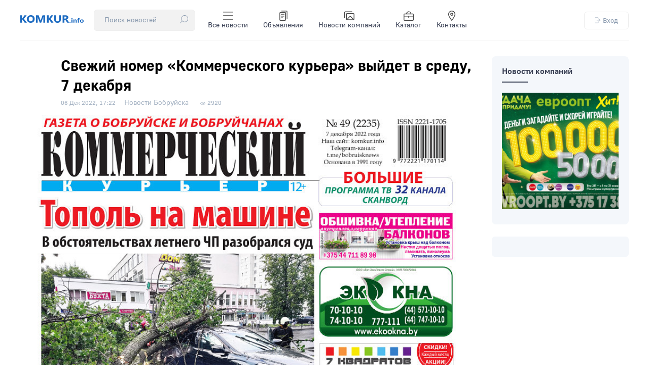

--- FILE ---
content_type: text/html; charset=utf-8
request_url: https://komkur.info/novosti-bobrujska/svezhij-nomer-kommercheskogo-kurera-vyjdet-v-sredu-7-dekabrya
body_size: 12794
content:

<!DOCTYPE html>
<html xmlns="http://www.w3.org/1999/xhtml" 
   xml:lang="ru-ru" lang="ru-ru" >
<head>
	<meta name="viewport" content="width=device-width, initial-scale=1">
	<base href="https://komkur.info/novosti-bobrujska/svezhij-nomer-kommercheskogo-kurera-vyjdet-v-sredu-7-dekabrya" />
	<meta http-equiv="content-type" content="text/html; charset=utf-8" />
	<meta name="keywords" content="новости, бобруйск, бобр, bobr, bobruisk, news, бабруйск" />
	<meta name="description" content="Где купить «Коммерческий курьер».
" />
	<meta name="generator" content="Joomla! - Open Source Content Management" />
	<title>Свежий номер «Коммерческого курьера» выйдет в среду, 7 декабря</title>
	<link href="/templates/komkur2020/favicon.ico" rel="shortcut icon" type="image/vnd.microsoft.icon" />
	<link href="/templates/komkur2020/css/style.css?ver=1769085561" rel="stylesheet" type="text/css" />
	<style type="text/css">
div.mod_search91 input[type="search"]{ width:auto; }
	</style>
	<script type="application/json" class="joomla-script-options new">{"csrf.token":"26dc453de42347d1927118457efb3da0","system.paths":{"root":"","base":""},"system.keepalive":{"interval":300000,"uri":"\/component\/ajax\/?format=json"}}</script>
	<script src="/media/jui/js/jquery-noconflict.js?96e523b1ccf961bdfccd9871b6180bf3" type="text/javascript"></script>
	<script src="/media/jui/js/jquery-migrate.min.js?96e523b1ccf961bdfccd9871b6180bf3" type="text/javascript"></script>
	<script src="/media/system/js/caption.js?96e523b1ccf961bdfccd9871b6180bf3" type="text/javascript"></script>
	<script src="/media/system/js/core.js?96e523b1ccf961bdfccd9871b6180bf3" type="text/javascript"></script>
	<!--[if lt IE 9]><script src="/media/system/js/polyfill.event.js?96e523b1ccf961bdfccd9871b6180bf3" type="text/javascript"></script><![endif]-->
	<script src="/media/system/js/keepalive.js?96e523b1ccf961bdfccd9871b6180bf3" type="text/javascript"></script>
	<script src="/media/jui/js/bootstrap.min.js?96e523b1ccf961bdfccd9871b6180bf3" type="text/javascript"></script>
	<!--[if lt IE 9]><script src="/media/system/js/html5fallback.js?96e523b1ccf961bdfccd9871b6180bf3" type="text/javascript"></script><![endif]-->
	<script type="text/javascript">
jQuery(window).on('load',  function() {
				new JCaption('img.caption');
			});jQuery(function($){ initTooltips(); $("body").on("subform-row-add", initTooltips); function initTooltips (event, container) { container = container || document;$(container).find(".hasTooltip").tooltip({"html": true,"container": "body"});} });
	</script>
	<!-- Open Graph data --> 
<meta property="og:title" content="Свежий номер «Коммерческого курьера» выйдет в среду, 7 декабря"> 
<meta property="og:description" content="Где купить «Коммерческий курьер».
">
<meta property="og:type" content="article"> 
<meta property="og:url" content="https://komkur.info/novosti-bobrujska/svezhij-nomer-kommercheskogo-kurera-vyjdet-v-sredu-7-dekabrya"> 
<meta property="og:image" content="https://komkur.info//i/202212/preview/820.jpg"> 
<meta property="og:site_name" content="Новости Бобруйска — Коммерческий курьер"> 
<meta property="article:published_time" content="2022-12-06 14:22:12"> 
<meta property="article:author" content="komkur.info"> 
<!-- Open Graph data end-->


	<meta name="zen-verification" content="Ry8OkAeYoxdcbXEMxeXQOBQLDEFXltscFjbi1gAGF1JFnWZmIweNkVqN0IxRoxt8" />

	<link rel="preload" href="/templates/komkur2020/fonts/GostUI_Regular.TTF" as="font" type="font/ttf" crossorigin="anonymous">
	<link rel="preload" href="/templates/komkur2020/fonts/GostUI_Medium.TTF" as="font" type="font/ttf" crossorigin="anonymous">
	<link rel="preload" href="/templates/komkur2020/fonts/GostUI_Bold_G.TTF" as="font" type="font/ttf" crossorigin="anonymous">
	<!-- <link rel="stylesheet" href="/templates/system/css/system.css" type="text/css" />
	<link rel="stylesheet" href="/templates/system/css/general.css" type="text/css" />
	<link rel="stylesheet" href="/templates/komkur2020/css/style.css" type="text/css" /> -->

	<script>window.yaContextCb = window.yaContextCb || []</script>
	<script src="https://yandex.ru/ads/system/context.js" async></script>


	<!-- Yandex.RTB R-A-2812313-1 --> <!-- при загрузке на весь экран (new) -->
	<script>window.yaContextCb.push(()=>{
		Ya.Context.AdvManager.render({
			"blockId": "R-A-2812313-1",
			"type": "fullscreen",
			"platform": "touch"
		})
	})
	</script>

	

	<!-- Yandex.RTB R-A-2812313-2 --> <!-- в нижней части экрана (new) -->
	<!-- <script>window.yaContextCb.push(()=>{
		Ya.Context.AdvManager.render({
			"blockId": "R-A-2812313-2",
			"type": "floorAd"
		})
	})
	</script> -->


	
	
	<!-- Google tag (gtag.js) -->
	<script async src="https://www.googletagmanager.com/gtag/js?id=G-C07LYSNE80"></script>
	<script>
	  window.dataLayer = window.dataLayer || [];
	  function gtag(){dataLayer.push(arguments);}
	  gtag('js', new Date());

	  gtag('config', 'G-C07LYSNE80');
	</script>

    <link rel="canonical" href="https://komkur.info/novosti-bobrujska/svezhij-nomer-kommercheskogo-kurera-vyjdet-v-sredu-7-dekabrya" />
</head>
<body>


<header>
	<section id="header_top">
		<div class="header_top_left">
			<div class="logo">
				<a href="/"><img src="/templates/komkur2020/images/logo.svg?v=1" alt="Коммерческий курьер"></a>
			</div>
			<!-- <div class="search">
				<div class="search_top">
					<div class="search mod_search91">
	<form action="/novosti-bobrujska" method="post" class="form-inline" role="search">
		<div class="search-block"><input name="searchword" id="mod-search-searchword91" maxlength="200"  class="inputbox search-query input-medium"  size="20" placeholder="Поиск новостей" /> <button class="button btn btn-primary" onclick="this.form.searchword.focus();">
					<?xml version="1.0" encoding="UTF-8"?>
					<svg height="16px" enable-background="new 0 0 512 512" version="1.1" viewBox="0 0 512 512" xml:space="preserve" xmlns="http://www.w3.org/2000/svg"><path d="m447.62 64.386c-41.52-41.52-96.723-64.386-155.44-64.386s-113.92 22.866-155.44 64.386c-41.519 41.519-64.386 96.722-64.386 155.44 0 53.683 19.124 104.42 54.132 144.46l-122.08 122.08c-5.864 5.864-5.864 15.371 0 21.236 2.932 2.931 6.775 4.398 10.617 4.398s7.686-1.466 10.617-4.399l122.08-122.08c40.037 35.007 90.775 54.132 144.46 54.132 58.718 0 113.92-22.866 155.44-64.386 41.519-41.519 64.385-96.722 64.385-155.44s-22.865-113.92-64.384-155.44zm-21.236 289.64c-74.001 74-194.41 74-268.41 0-74-74-74-194.41 0-268.41 37.004-37.004 85.596-55.5 134.2-55.5 48.596 0 97.208 18.505 134.2 55.5 73.998 73.999 73.998 194.41-1e-3 268.41z"/>
					</svg>
					</button></div>		<input type="hidden" name="task" value="search" />
		<input type="hidden" name="option" value="com_search" />
		<input type="hidden" name="Itemid" value="105" />
	</form>
</div>

				</div>
			</div> -->
			<div class="menu">
				<div class="menu_top">
					<input type="checkbox" id="checkbox-menu">
					<label for="checkbox-menu">
						<ul class="menu_main touch">
							<li>
								<div class="search_top">
									<div class="search mod_search91">
	<form action="/novosti-bobrujska" method="post" class="form-inline" role="search">
		<div class="search-block"><input name="searchword" id="mod-search-searchword91" maxlength="200"  class="inputbox search-query input-medium"  size="20" placeholder="Поиск новостей" /> <button class="button btn btn-primary" onclick="this.form.searchword.focus();">
					<?xml version="1.0" encoding="UTF-8"?>
					<svg height="16px" enable-background="new 0 0 512 512" version="1.1" viewBox="0 0 512 512" xml:space="preserve" xmlns="http://www.w3.org/2000/svg"><path d="m447.62 64.386c-41.52-41.52-96.723-64.386-155.44-64.386s-113.92 22.866-155.44 64.386c-41.519 41.519-64.386 96.722-64.386 155.44 0 53.683 19.124 104.42 54.132 144.46l-122.08 122.08c-5.864 5.864-5.864 15.371 0 21.236 2.932 2.931 6.775 4.398 10.617 4.398s7.686-1.466 10.617-4.399l122.08-122.08c40.037 35.007 90.775 54.132 144.46 54.132 58.718 0 113.92-22.866 155.44-64.386 41.519-41.519 64.385-96.722 64.385-155.44s-22.865-113.92-64.384-155.44zm-21.236 289.64c-74.001 74-194.41 74-268.41 0-74-74-74-194.41 0-268.41 37.004-37.004 85.596-55.5 134.2-55.5 48.596 0 97.208 18.505 134.2 55.5 73.998 73.999 73.998 194.41-1e-3 268.41z"/>
					</svg>
					</button></div>		<input type="hidden" name="task" value="search" />
		<input type="hidden" name="option" value="com_search" />
		<input type="hidden" name="Itemid" value="105" />
	</form>
</div>

								</div>
							</li>
							<li>
                                <a href="/news" title="Все новости">
                                    <!-- <img src="/templates/komkur2020/images/topbar/news.png" alt="Категории"> -->

                                    <svg xmlns="http://www.w3.org/2000/svg" viewBox="0 0 24 24">
  
                                    <g transform="matrix(1.7142857142857142,0,0,1.7142857142857142,0,0)"><g>
                                        <line x1="13.5" y1="2" x2="0.5" y2="2" style="fill: none;stroke-linecap: round;stroke-linejoin: round"></line>
                                        <line x1="13.5" y1="7" x2="0.5" y2="7" style="fill: none;stroke-linecap: round;stroke-linejoin: round"></line>
                                        <line x1="13.5" y1="12" x2="0.5" y2="12" style="fill: none;stroke-linecap: round;stroke-linejoin: round"></line>
                                      </g></g></svg>


                                    Все новости
                                </a>
                            </li>
                            <li>
                                <a href="/adv" title="Объявления">
                                    <!-- <img src="/templates/komkur2020/images/topbar/advs.png" alt="Объявления"> -->
                                    <svg xmlns="http://www.w3.org/2000/svg" viewBox="0 0 24 24">
  
                                    <g transform="matrix(1.7142857142857142,0,0,1.7142857142857142,0,0)"><g>
                                        <rect x="2" y="2.5" width="8" height="11" rx="1" style="fill: none;stroke-linecap: round;stroke-linejoin: round"></rect>
                                        <line x1="4" y1="5" x2="8" y2="5" style="fill: none;stroke-linecap: round;stroke-linejoin: round"></line>
                                        <line x1="4" y1="7.5" x2="8" y2="7.5" style="fill: none;stroke-linecap: round;stroke-linejoin: round"></line>
                                        <line x1="4" y1="10" x2="6" y2="10" style="fill: none;stroke-linecap: round;stroke-linejoin: round"></line>
                                        <path d="M4.5.5H11a1,1,0,0,1,1,1V11" style="fill: none;stroke-linecap: round;stroke-linejoin: round"></path>
                                      </g></g></svg>


                                    Объявления
                                </a>
                            </li>
                            <li>
                                <a href="/news-company" title="Новости компаний">
                                    <!-- <img src="/templates/komkur2020/images/topbar/gallery.png" alt="Фоторепортажи"> -->
                                    <svg xmlns="http://www.w3.org/2000/svg" viewBox="0 0 24 24">
                                      
                                    <g transform="matrix(1.7142857142857142,0,0,1.7142857142857142,0,0)"><g>
                                        <g>
                                          <rect x="3" y="4" width="10.5" height="8.5" rx="1" transform="translate(16.5 16.5) rotate(180)" style="fill: none;stroke-linecap: round;stroke-linejoin: round"></rect>
                                          <path d="M.5,10V2.5a1,1,0,0,1,1-1h9" style="fill: none;stroke-linecap: round;stroke-linejoin: round"></path>
                                        </g>
                                        <path d="M3.6,12.42,7.53,8.27A1,1,0,0,1,9,8.26l3.95,4.14" style="fill: none;stroke-linecap: round;stroke-linejoin: round"></path>
                                      </g></g></svg>

                                    Новости компаний
                                </a>
                            </li>
                            <li>
                                <a href="/katalog-organizatsij/">
                                    <!-- <img src="/templates/komkur2020/images/topbar/catalog.png" alt="Каталог">-->
                                    <svg xmlns="http://www.w3.org/2000/svg" viewBox="0 0 24 24">
  
                                    <g transform="matrix(1.7142857142857142,0,0,1.7142857142857142,0,0)"><g>
                                        <rect x="0.5" y="4.5" width="13" height="9" rx="1" style="fill: none;stroke-linecap: round;stroke-linejoin: round"></rect>
                                        <line x1="0.5" y1="8.5" x2="13.5" y2="8.5" style="fill: none;stroke-linecap: round;stroke-linejoin: round"></line>
                                        <line x1="7" y1="7.5" x2="7" y2="9.5" style="fill: none;stroke-linecap: round;stroke-linejoin: round"></line>
                                        <path d="M10,4.5a3,3,0,0,0-3-3H7a3,3,0,0,0-3,3" style="fill: none;stroke-linecap: round;stroke-linejoin: round"></path>
                                      </g></g></svg>


                                    Каталог
                                </a>
                            </li>
                            <li>
                                <a href="/kontakty" title="Контакты">
                                    <!-- <img src="/templates/komkur2020/images/topbar/contacts.png" alt="Контакты"> -->

                                    <svg xmlns="http://www.w3.org/2000/svg" viewBox="0 0 24 24">
  
                                    <g transform="matrix(1.7142857142857142,0,0,1.7142857142857142,0,0)"><g>
                                        <path d="M11.5,5c0,2.49-4.5,8.5-4.5,8.5S2.5,7.49,2.5,5a4.5,4.5,0,0,1,9,0Z" style="fill: none;stroke-linecap: round;stroke-linejoin: round"></path>
                                        <circle cx="7" cy="5" r="1.5" style="fill: none;stroke-linecap: round;stroke-linejoin: round"></circle>
                                      </g></g></svg>

                                    Контакты
                                </a>
                            </li>
						</ul>
						<span class="toggle">☰</span>
					</label>
				</div>
			</div>
		</div>
		<div class="auth">
			<div class="login_top">
				


<button class="md-trigger" data-modal="modal-12">
	<svg height="16px" viewBox="0 0 512.016 512" width="16px" xmlns="http://www.w3.org/2000/svg"><path d="m282.667969 512.007812h-224c-32.363281 0-58.667969-26.304687-58.667969-58.667968v-394.664063c0-32.363281 26.304688-58.6679685 58.667969-58.6679685h224c32.363281 0 58.664062 26.3046875 58.664062 58.6679685v117.332031c0 8.832032-7.167969 16-16 16s-16-7.167968-16-16v-117.332031c0-14.699219-11.964843-26.667969-26.664062-26.667969h-224c-14.699219 0-26.667969 11.96875-26.667969 26.667969v394.664063c0 14.699218 11.96875 26.667968 26.667969 26.667968h224c14.699219 0 26.664062-11.96875 26.664062-26.667968v-117.332032c0-8.832031 7.167969-16 16-16s16 7.167969 16 16v117.332032c0 32.363281-26.300781 58.667968-58.664062 58.667968zm0 0"/><path d="m496 272.007812h-309.332031c-8.832031 0-16-7.167968-16-16 0-8.832031 7.167969-16 16-16h309.332031c8.832031 0 16 7.167969 16 16 0 8.832032-7.167969 16-16 16zm0 0"/><path d="m410.667969 357.339844c-4.097657 0-8.191407-1.554688-11.308594-4.691406-6.25-6.25-6.25-16.382813 0-22.636719l74.027344-74.023438-74.027344-74.027343c-6.25-6.25-6.25-16.386719 0-22.636719s16.382813-6.25 22.636719 0l85.332031 85.335937c6.25 6.25 6.25 16.382813 0 22.632813l-85.332031 85.332031c-3.136719 3.160156-7.234375 4.714844-11.328125 4.714844zm0 0"/></svg>
	Вход
</button>


<div class="md-modal md-modal-auth md-effect-12">
    <div class="md-content">
    		<button class="md-close md-close-auth">
    			<svg height="32px" width="32px" version="1.1" viewBox="0 0 496.1 496.1" xml:space="preserve" xmlns="http://www.w3.org/2000/svg">
    				<path d="m259.41 248 234.34-234.34c3.123-3.124 3.123-8.188 0-11.312-3.124-3.123-8.188-3.123-11.312 0l-234.34 234.34-234.34-234.34c-3.178-3.069-8.242-2.981-11.312 0.197-2.994 3.1-2.994 8.015 0 11.115l234.34 234.34-234.34 234.34c-3.178 3.07-3.266 8.134-0.196 11.312s8.134 3.266 11.312 0.196c0.067-0.064 0.132-0.13 0.196-0.196l234.34-234.34 234.34 234.34c3.178 3.07 8.242 2.982 11.312-0.196 2.995-3.1 2.995-8.016 0-11.116l-234.34-234.34z"/>
    			</svg>

    		</button>
        <h3>Вход</h3>
        <div>
        	<form action="/novosti-bobrujska" method="post" id="login-form" class="form-inline">
								<div class="userdata">
					<div id="form-login-username" class="control-group">
						<div class="controls">
															<!-- <label for="modlgn-username">Логин</label> -->
								<input id="modlgn-username" type="text" name="username" class="input-small" tabindex="0" size="18" placeholder="Логин" />
													</div>
					</div>
					<div id="form-login-password" class="control-group">
						<div class="controls">
															<!-- <label for="modlgn-passwd">Пароль</label> -->
								<input id="modlgn-passwd" type="password" name="password" class="input-small" tabindex="0" size="18" placeholder="Пароль" />
													</div>
					</div>
										
										<div id="form-login-remember" class="control-group checkbox" style="display: none;">
						 <label for="modlgn-remember" class="control-label">Запомнить меня</label> <input id="modlgn-remember" type="checkbox" name="remember" class="inputbox" value="yes"/>
					</div>
					

					<div id="form-login-submit" class="control-group">
						<div class="controls">
							<button type="submit" tabindex="0" name="Submit" class="btn btn-primary login-button">Войти</button>
						</div>
					</div>
											<ul class="unstyled">
													<li>
								<a href="/register">
								Регистрация <span class="icon-arrow-right"></span></a>
							</li>
													<!-- <li>
								<a href="/profile?view=remind">
								Забыли логин?</a>
							</li> -->
							<li>
								<a href="/restore">
								Забыли пароль?</a>
							</li>
						</ul>
					<input type="hidden" name="option" value="com_users" />
					<input type="hidden" name="task" value="user.login" />
					<input type="hidden" name="return" value="aHR0cHM6Ly9rb21rdXIuaW5mby9ub3Zvc3RpLWJvYnJ1anNrYS9zdmV6aGlqLW5vbWVyLWtvbW1lcmNoZXNrb2dvLWt1cmVyYS12eWpkZXQtdi1zcmVkdS03LWRla2Ficnlh" />
					<input type="hidden" name="26dc453de42347d1927118457efb3da0" value="1" />				</div>
							</form>

        	
            
        </div>
    </div>
</div>

<div class="md-overlay"></div>






			</div>
		</div>
	</section>
</header>




	


	<!-- <div id="info" class="red">
		
	</div> -->

	<main>

		<section id="info">
			<div id="system-message-container">
	</div>

		</section>

		
			<section id="main_col" class="">
		
<div class="main_article">


<div class="item-page" itemscope itemtype="https://schema.org/Article">
	<meta itemprop="inLanguage" content="ru-RU" />

	<!-- 
	-->

		
	

	

		<div class="page-header">
		<h1 class="article_title" itemprop="headline">
			Свежий номер «Коммерческого курьера» выйдет в среду, 7 декабря		</h1>
							</div>
	



 <!-- Информация сверху -->

 
 			
		


						<dl class="article-info muted">

		
			<dt class="article-info-term">
							</dt>

							<!--  -->
			


		
		

		

			
		

												
								<dd class="published">
				<span class="icon-calendar" aria-hidden="true"></span>
				<time datetime="2022-12-06T17:22:12+03:00" itemprop="datePublished">
					<span class="gray_date_news">06 Дек 2022, 17:22</span>				</time>
			</dd>										

			
			
										<dd class="category-name">
																		<a href="/novosti-bobrujska" itemprop="genre">Новости Бобруйска</a>							</dd>			
			
			<!-- 2022-12-06 14:22:12			2022-12-06 14:25:04 -->



			
			
			


										<dd class="hits">
					<span class="icon-eye-open" aria-hidden="true"></span>
					<meta itemprop="interactionCount" content="UserPageVisits:2920" />
					<span class="view">2920</span>			</dd>						</dl>
	



		


			

	
	 

  <!-- Информация сверху -->


 

  <!-- Превью -->
		  <!-- Превью -->

  <!-- Превью -->
				<div class="pull-none item-image"> <img
			src="/i/202212/preview/820.jpg" alt="" itemprop="image" onError="this.style.display='none'"/> <br> </div>
	<!-- Превью -->



  
	<div class="articleBody" itemprop="articleBody">

		
		
		<p><span style="color: #0000ff;"><strong>Где купить «Коммерческий курьер».</strong></span></p>
 
<p> </p>
<p>По новым адресам:</p>
<p>в магазинах «Сябар» (ул. Западная, 29-а, ул. Орджоникидзе, 10, ул. Рокоссовского, 58-а).</p>
<p> </p>
<p>А также, как и раньше:</p>
<p>Редакция «Коммерческого курьера» (ул. Чонгарская, 81/25).</p>
<p>Магазины «Евроопт» (ул. Минская, 111, ул. Гагарина, 16, ул. Батова, 14, ул. Горелика, 20-а, Ванцетти, 23-а).</p>
<p>Отделения «Белпочты».</p>
<p>Магазины «Родны кут» (ул. Энергетиков, 26, ул. Гоголя, 208-а).</p>
<p>ТЦ «Корона» (ул. 50 лет ВЛКСМ, 33).</p>
<p>Магазины «Марцін» (ул. Ульяновская, 64, Привокзальная площадь, 4, ул. Урицкого, 127, пр-т Строителей, 59).</p>
<p>Универсам «Алми» (ул. Горького, 7-а).</p>
<p>Магазин «Квартал вкуса» (ул. Минская, 57).</p>
<p>Магазины «Радиус» (ул. Октябрьская, 123, ул. Социалистическая, 77/56).</p>
<p>Книжный киоск (ул. Горького, 26-а).</p>
<p>Магазины ООО «ВейноТорг» (ул. К. Маркса 324-а, ул. Кирова, 270, ул. Кирова, 319)</p>
<p>Магазины «Ноев ковчег» (ул. 50 лет ВЛКСМ, 108; ул. Ленина, 15; ул. Ковзана, 48–61).</p>
<p>Магазины «Санта» (пр-т Строителей, 27, пр-т Строителей, 58, проспект Строителей, 88, ул. Урицкого, 137-б, ул. Горького, 36).</p>
<p>Магазин «Green» (ул. Минская, 133).</p>
<p>Газетный киоск в здании автовокзала.</p>








	</div>




	


	

	
				

	

	<!-- <div class="bnr">
		
	</div> -->

	<div class="rtb-after" style="margin-top: 40px;">

		


		<!-- Yandex.RTB R-A-2812313-6 --> <!-- лента после материала (new), ранее рекоменд.-->          <!-- old Yandex.RTB R-A-984843-1 -->
		<!-- <div id="yandex_rtb_R-A-2812313-6"></div>
		<script>window.yaContextCb.push(()=>{
			Ya.Context.AdvManager.render({
				"blockId": "R-A-2812313-6",
				"renderTo": "yandex_rtb_R-A-2812313-6",
				"type": "feed"
			})
		})
		</script> -->

		<!-- Yandex.RTB R-A-2812313-4 --> <!-- после материала (new) -->       <!-- old Yandex.RTB R-A-984843-12 -->
		<!-- <div id="yandex_rtb_R-A-2812313-4"></div>
		<script>window.yaContextCb.push(()=>{
			Ya.Context.AdvManager.render({
				"blockId": "R-A-2812313-4",
				"renderTo": "yandex_rtb_R-A-2812313-4"
			})
		})
		</script> -->

	</div>

	<div class="after_material">
		 
		<div class="socialm">
			<div class="social_title">Подписывайтесь на нас в:</div>
			<div class="social_buttons">
				<a href="https://www.instagram.com/bobruisk.news/" target="_blank"><img src="/templates/komkur2020/images/svg/social_instagram.svg" alt="Instagram — Новости Бобруйска @bobruisk.news"></a>
				<a href="https://t.me/bobruisknews" target="_blank"><img src="/templates/komkur2020/images/svg/social_telegram.svg" alt="Telegram — Новости Бобруйска"></a>
				<a href="https://www.tiktok.com/@probobruisk" target="_blank"><img src="/templates/komkur2020/images/svg/social_tiktok.svg" alt="TikTok — Новости Бобруйска"></a>
				<!-- <a href="https://vk.com/komkur" target="_blank"><img src="/templates/komkur2020/images/svg/social_vk.svg" alt="VK — Новости Бобруйска"></a>
				<a href="https://ok.ru/bobruyskon" target="_blank"><img src="/templates/komkur2020/images/svg/social_ok.svg" alt="OK — Новости Бобруйска"></a> -->
			</div>
		</div>
		
		<div class="bnr_material">
			<!--Расположение: середина страницы-->
			<div id="adfox_163653804811713300"></div>
			<script>
			    window.yaContextCb.push(()=>{
			        Ya.adfoxCode.createAdaptive({
			            ownerId: 383962,
			            containerId: 'adfox_163653804811713300',
			            params: {
			                pp: 'h',
			                ps: 'fewl',
			                p2: 'y'
			            }
			        }, ['desktop', 'tablet', 'phone'], {
			            tabletWidth: 830,
			            phoneWidth: 480,
			            isAutoReloads: true
			        })
			    })
			</script>
		</div>
	</div>



	<div class="recommend_material">

		<!-- Yandex Native Ads C-A-2812313-7 -->
		<div id="yandex_rtb_C-A-2812313-7"></div>
		<script>window.yaContextCb.push(()=>{
		  Ya.Context.AdvManager.renderWidget({
		    renderTo: 'yandex_rtb_C-A-2812313-7',
		    blockId: 'C-A-2812313-7'
		  })
		})</script>


	</div>



	<!-- position-after_material — позиция после материала -->
	
<div class="last-news_cat">

<span class="cat_title">Читайте ещё</span>

<ul class="category-module mod-list">
			
			
			<li>
									<a class="mod-articles-category-title " href="/novosti-bobrujska/rukovodstvo-goroda-otvetit-na-voprosy-bobrujchan-v-subbotu-24-yanvarya">Руководство города ответит на вопросы бобруйчан в субботу, 24 января</a>
				
				
				
				
				
				
				
							</li>
		
			
			<li>
									<a class="mod-articles-category-title " href="/novosti-bobrujska/[base64]">Одни благодарят, другие не понимают. Как в Бобруйске работает проект, куда можно принести вещи и выбрать что-то для себя</a>
				
				
				
				
				
				
				
							</li>
		
			
			<li>
									<a class="mod-articles-category-title " href="/novosti-bobrujska/v-bobrujske-21-yanvarya-projdet-traditsionnyj-turnir-sredi-pozharnykh-spasatelej">В Бобруйске 21 января стартует традиционный турнир среди пожарных-спасателей</a>
				
				
				
				
				
				
				
							</li>
		
			
			<li>
									<a class="mod-articles-category-title " href="/novosti-bobrujska/v-bobrujske-projdet-detskij-konkurs-ekologicheskikh-risunkov-priglashayutsya-vse-zhelayushchie-ot-3-let">В Бобруйске пройдет детский конкурс экологических рисунков. Приглашаются все желающие от 3 лет</a>
				
				
				
				
				
				
				
							</li>
		
			
			<li>
									<a class="mod-articles-category-title " href="/novosti-bobrujska/pryamaya-liniya-na-predpriyatiyakh-zhkkh-bobrujska-projdet-v-subbotu-17-yanvarya">Прямая линия на предприятиях ЖКХ Бобруйска пройдет в субботу, 17 января</a>
				
				
				
				
				
				
				
							</li>
			</ul>
</div>


			

	



</div>

</div>
<div class="right_article">

	<div class="modules_col">
				<div class="moduletable">
						

	<div class="news">
		<h2 class="cat_title"><a href="/news/news-company">Новости компаний</a></h2>
		<line></line>
		<div class="news_main">
			<a href="/news-company/dengi-zagadajte-i-skorej-igrajte-uspejte-pouchastvovat-v-yanvarskom-ture-igry-udacha-v-pridachu"><div class="news_img" style="background: url('/images/2025/polovikova-2025/raznoe/9-dekabrya-i-dalee/s-18-dekabrya-i-dalee/29-dekabrya-i-dalee/5-yanvarya-2026-g-i-dalshe/9-yanvarya-2026-i-dalshe/21-yanvarya-i-dalee/groshik1/7ed3d4941c8d1c5ff325ae5f417d93c8.jpg') 50% -10% no-repeat; background-size: cover;"></div></a>
	</div>
	
				</div>
		</div>

	<!--
	<div class="moduletable">
		<div>
			<a href="/adv/item?id=8591"><img style="width: 100%;" src="/i/202210/preview/uts_paper_000.jpg" alt="Продаем старые газеты"></a>
		</div>
	</div>
	-->


<!-- 
	<div class="moduletable">
		<div>
			<a href="/adv/items/21651"><img style="width: 100%;" src="/i/202304/preview/stol_stoikav3.jpg" alt="Продаем стойку-стол"></a>
		</div>
	</div>
-->

	
	<div class="ad_vright">
			
		<!-- Yandex.RTB R-A-2812313-13 -->
		<div id="yandex_rtb_R-A-2812313-13"></div>
		<script>window.yaContextCb.push(()=>{
			Ya.Context.AdvManager.render({
				"blockId": "R-A-2812313-13",
				"renderTo": "yandex_rtb_R-A-2812313-13"
			})
		})
		</script>

	</div>


	<!-- <Реклама -->
	<!-- <img src="https://komkur.info/i/201911/preview/mebel_furn.jpg" alt="rb"> -->
	<!-- <img src="/templates//images/270x300.jpg" alt="rb"> -->
</div>
</section>

<div id="ads_yandex_material">

	<!-- Yandex.RTB R-A-2812313-3 --> <!-- после 1 абзаца (new) -->     <!-- old Yandex.RTB R-A-984843-18 -->
	<!-- <div id="yandex_rtb_R-A-2812313-3"></div>
	<script>window.yaContextCb.push(()=>{
		Ya.Context.AdvManager.render({
			"blockId": "R-A-2812313-3",
			"renderTo": "yandex_rtb_R-A-2812313-3"
		})
	})
	</script> -->

</div>



<script>
	
	document.addEventListener('DOMContentLoaded', function() {
  var images = document.querySelectorAll('.articleBody img');
  for (var i = 0; i < images.length; i++) {
    var altText = images[i].getAttribute('alt');
    var caption = document.createElement('div');
    caption.className = 'caption';
    caption.textContent = altText;
    images[i].parentNode.insertBefore(caption, images[i].nextSibling);
  }
});

</script>
			
			</main>

	<footer>
		<section id="footer_info">
			<!-- <div class="map_info">
				<a href="https://yandex.by/maps/-/CCUEbJrESB" target="_blank"><img src="/templates/komkur2020/images/map_red.jpg" alt="Расположение редакции"></a>
			</div> -->
			<div class="contacts_info">
				<div class="adress">
					Мы находимся:
					<span><a href="https://yandex.by/maps/-/CDQK58zQ" target="_blank">ул. Московская, 42, г. Бобруйск, Беларусь, 213826</a></span>
				</div>
				<div class="phones">
					<div>
						Рекламный отдел:
						<span>
							<a href="tel:+375225720116">+375 (225) 72-01-16</a>
							<br>
							<a href="tel:+3752225777988">+375 (225) 77-79-88</a>
							<br>
							<a href="mailto:rkomkur@gmail.com">rkomkur@gmail.com</a>
						</span>
					</div>
					<div>
						Журналисты:
						<span>
							<!-- <a href="tel:+375296550754">+375 (29) 655-07-54</a>
							<br> -->
							<a href="mailto:komkurinfo@gmail.com">komkurinfo@gmail.com</a>
						</span>
					</div>
				</div>
			</div>
			<div class="copyright_info">
				<!-- <p>© ООО «Коммерческий курьер», УНП 700398981</p> -->
				<p>18+ Все права защищены. Любое копирование, перепечатка или последующее распространение информации и материалов <a href="/">komkur.info</a>, в том числе с использованием компьютерных средств, запрещено без письменного разрешения редакции.</p>
				<img src="/templates/komkur2020/images/pays.png" alt="Платежные системы">
			</div>
		</section>
	</footer>


	<script src="/templates/komkur2020/js/jquery-2.2.4.min.js"></script>
	<!-- <script src="/templates/komkur2020/js/moment.js"></script> -->
	<script>

		function dataCompare(date)
		{
			date = new Date(date.replace(/\s/, 'T'))

			var monthes = ['Янв', 'Фев', 'Мар', 'Апр', 'Мая', 'Июн', 'Июл', 'Авг', 'Сен', 'Окт', 'Ноя', 'Дек'];

			var date1 = new Date();
			var date2 = new Date(date);

			if(date2 < date1)
			{
				var month = date2.getMonth()+1;
				var day = date2.getDate();

				var hour = date2.getHours();
				var minute = date2.getMinutes();

				/*if(month < 10)
					month = '0' + month;*/

				if(day < 10)
					day = '0' + day;

				if(hour < 10)
					hour = '0' + hour;

				if(minute < 10)
					minute = '0' + minute;

				return day + ' ' + monthes[month-1] + ', ' + hour + ':' + minute;
			}
			else
			{
				var hour = date2.getHours();
				var minute = date2.getMinutes();

				if(hour < 10)
					hour = '0' + hour;

				if(minute < 10)
					minute = '0' + minute;

				return hour + ':' + minute;
			}
		}

		/*function dataCompare(date)
		{
			var date1 = new Date();
			var date2 = new Date(date);

			if(date2 < date1)
			{
				var month = date2.getMonth()+1;
				var day = date2.getDate();

				if(month < 10)
					month = '0' + month;

				if(day < 10)
					day = '0' + day;

				return day + '.' + month;
			}
			else
			{
				var hour = date2.getHours();
				var minute = date2.getMinutes();

				if(hour < 10)
					hour = '0' + hour;

				if(minute < 10)
					minute = '0' + minute;

				return hour + ':' + minute;
			}
		}*/
		
		jQuery(function($){
  
		  $('.md-trigger').on('click', function() {
		    $('.md-modal-auth').addClass('md-show');
		    $('body').addClass('modal-open');
		    $('html').addClass('mdl-open');
		  });
		  
		  $('.md-close-auth').on('click', function() {
		    $('.md-modal-auth').removeClass('md-show');
		    $('body').removeClass('modal-open');
		    $('html').removeClass('mdl-open');
		  });

		  $('.close').on('click', function() {
		    $('#info').addClass('hidden');
		  });


		  $.getJSON('/adv/json', function(data) {
		  	for(var i = 0; i < data.length; i++) {
		  		var top = '';
		  		if(data[i].sort_id == 1)
		  			top = '<svg width="12px" height="11px" viewBox="0 0 300 275" xmlns="http://www.w3.org/2000/svg" version="1.1"><polygon fill="orange" stroke="orange" stroke-width="10" color="orange" points="150,25 179,111 269,111 197,165  223,251 150,200 77,251 103,165 31,111 121,111"></polygon></svg>';
		  			$('.list_adv').append('<li><div class="advlink">' + top + '<a href="/adv/items/' + data[i].id + '">' + data[i].name + '</a></div><div class="advdate">' + dataCompare(data[i].date_sort) + '</div></li>');

	          /*$('#users').append('<tr><td>' + data.users[i].id + '</td><td>' + data.users[i].name + 
	          '</td><td>' + data.users[i].age + '</td><tr>');*/
	      }
	            /*for(var i=0;i<data.users.length;i++){
	                $('#users').append('<tr><td>' + data.users[i].id + '</td><td>' + data.users[i].name + 
	                '</td><td>' + data.users[i].age + '</td><tr>');
	            }*/
	    });

		});


	</script>

	<script>
	$('p img').parent().addClass('imgCenter')
	</script>

	<!-- Yandex.Metrika counter -->
	<script type="text/javascript" >
	   (function(m,e,t,r,i,k,a){m[i]=m[i]||function(){(m[i].a=m[i].a||[]).push(arguments)};
	   m[i].l=1*new Date();k=e.createElement(t),a=e.getElementsByTagName(t)[0],k.async=1,k.src=r,a.parentNode.insertBefore(k,a)})
	   (window, document, "script", "https://mc.yandex.ru/metrika/tag.js", "ym");

	   ym(26269794, "init", {
	        clickmap:true,
	        trackLinks:true,
	        accurateTrackBounce:true,
	        webvisor:true
	   });
	</script>
	<noscript><div><img src="https://mc.yandex.ru/watch/26269794" style="position:absolute; left:-9999px;" alt="" /></div></noscript>
	<!-- /Yandex.Metrika counter -->


	
	<script>
		$(document).ready(function() {

			// загрузка рекламы
			// var ads_onep = $(".item-page p:nth-of-type(1)");
			// if (ads_onep) {
			// 	var ads_data = $('#ads_yandex_material').html(); // получили HTML модуля по заданному ID или классу можно и вставили после 2-го абзаца материала
			// 	$(ads_onep).after('<div id="loadmod_wrapper">'+ads_data+'<div class="clear"></div></div>');
			// }

			// Номер страницы, начиная с 1
			var pageNumber = 1;

			// Перебираем все абзацы
			$(".item-page p").each(function(index, element) {
			    // Вставляем рекламу после первого абзаца (index === 0) и затем после каждого пятого абзаца (index + 1 % 5 === 0)
			    if (index === 1 || (index + 1) % 8 === 0) {
			        // Генерируем уникальный id для блока
			        var blockId = "R-A-2812313-3";
			        var renderTo = "yandex_rtb_R-A-2812313-3-" + pageNumber;
			        
			        // Создаем блок <div id="loadmod_wrapper"> и вставляем рекламный блок внутрь
			        var wrapper = '<div id="loadmod_wrapper">' +
			            '<div id="' + renderTo + '"></div>' +
			            '</div>';
			        
			        // Вставляем код рекламы после абзаца
			        $(element).after(wrapper);
			        // Вставляем код рекламы внутри div с id, соответствующим renderTo
			        var script = document.createElement('script');
			        script.text = 'window.yaContextCb.push(()=>{ Ya.Context.AdvManager.render({ blockId: "' + blockId + '", renderTo: "' + renderTo + '", pageNumber: ' + pageNumber + ' }); })';
			        $("#" + renderTo).append(script);

			        
			        // Увеличиваем номер страницы
			        pageNumber++;
			    }
			});





		});


	</script>

	<!-- Yandex.RTB R-A-2812313-17 -->
	<!-- <script>
	(function renderInImage(images) {
	    if (!images.length) {
	        return
	    }
	    const image = images.shift()
	    image.id = `yandex_rtb_R-A-2812313-17-${Math.random().toString(16).slice(2)}`
	    window.yaContextCb.push(() => {
	        Ya.Context.AdvManager.render({
	            "renderTo": image.id,
	            "blockId": "R-A-2812313-17",
	            "type": "inImage"
	        })
	    })
	    renderInImage(images)
	})(Array.from(document.querySelectorAll("img")))
	</script> -->

</body>
</html>

--- FILE ---
content_type: text/css
request_url: https://komkur.info/templates/komkur2020/css/style.css?ver=1769085561
body_size: 9169
content:
@font-face {
    font-family: Gost;
    src: url(../fonts/GostUI_Regular.TTF);
    font-weight: 300;
    font-display: fallback;
}

@font-face {
    font-family: Gost;
    src: url(../fonts/GostUI_Medium.TTF);
    font-weight: 600;
    font-display: fallback;
}

@font-face {
    font-family: Gost;
    src: url(../fonts/GostUI_Bold_G.TTF);
    font-weight: 900;
    font-display: fallback;
}

/*
@font-face {
    font-family: "Noto Serif";
    src: url(../fonts/NotoSerif-Regular.ttf);
    font-weight: 300;
    font-display: fallback;
}

@font-face {
    font-family: "Noto Serif";
    src: url(../fonts/NotoSerif-Regular_new.ttf);
    font-weight: 400;
    font-display: fallback;
}

@font-face {
    font-family: "Noto Serif";
    src: url(../fonts/NotoSerif-Bold.ttf);
    font-weight: 900;
    font-display: fallback;
}*/

* {
	padding: 0px;
	margin: 0px;
	font-family: Gost, sans-serif;
	box-sizing: border-box;
	
}

body, html {
	height: 100%;
	color: #000;
	font-family: Gost, sans-serif;
}

body {
	display: flex;
	flex-direction: column;
}

body.modal-open {
	overflow: hidden;
	touch-action: none;
	-ms-touch-action: none;
}

html {
	overflow-y:scroll;
}

a {
	color: #3278bc;
}

a:hover {
	color: #589ae4;
}



header {
  flex: 1 0 auto;
  border-bottom: 1px solid #f2f2f2;
}

main {
  flex: 20 0 auto;
  margin-top: 10px !important;
}

footer {
  flex: 0 0 auto;
}




header,
main,
#info,
#top,
#main_col,
#main_category,
#main_adv,
#advert_user
#main_recl,
#fire_in,
#mini_category,
#cat_oth_bl,
#footer_info,
.center_block{
	margin: 0 auto;
	max-width: 1200px;
	width: 100%;
}

#main_col{
	margin-bottom: 60px;
}

#header_top{
	display: flex;
	flex-direction: row;
	justify-content: space-between;
	align-items: center;
	margin: 15px 0px;
}

.header_top_left {
    display: flex;
    flex-direction: row;
    justify-content: space-between;
    align-items: center;
}

.header_top_left .logo {
    margin-right: 20px;
}

.moduletable {
    margin-bottom: 30px;
}

.moduletable h3 {
    /*border-bottom: 2px solid #f4f7fb;*/
    margin-bottom: 10px;
    font-size: 16px;
    font-weight: 900;
    color: #181c32;
}

.moduletable h3:after {
    content: "";
    display: block;
    width: 25%;
    height: 2px;
    background: #3b4256;
    margin-top: 10px;
}

.right_article .moduletable {
	margin-bottom: 24px;
    padding: 20px 20px;
    border-radius: 8px;
    background: #f4f7fb;
    /*background: #fff;*/
    /*box-shadow: 0 3px 14px rgb(0 0 0 / 12%);*/
}

.search-block {
    display: flex;
}

.search_top {
	margin-right: 10px;
}

.search_top svg{
	fill: #8c9cb0;
}

.search_top input {
    border-radius: 6px;
    height: 42px;
    background: #f2f2f2;
    outline: none;
    display: block;
    font-size: 14px;
}

.search_top input::placeholder {
    color: #8c9cb0;
}

.search_top input::-ms-clear {
    display: none;
}

.search_top button {
    /*margin-left: -10%;
    margin-top: 6%;*/
    background: none;
    border: none;
    outline: none;
    cursor: pointer;
    margin-left: -30px;
}

.auth_search{
	display: flex;
	flex-direction: row;
	justify-content: space-between;
	align-items: center;
}

.login_top button,
.search_top {
	display: inline-flex;
  align-items: center;
}

.login_top button {
	background: none;
	border: 1px solid #eeeeee;
	border-radius: 6px;
	padding: 8px 20px;
	outline: none;
	color: #8c9cb0;
	transition: linear .3s;
}

.login_top button:hover {
	background: #f4f7fb;
	color: #8c9cb0;
	cursor: pointer;
}

.login_top button svg{
	padding-right: 5px;
	fill: #8c9cb0;
}


nav {
	background: #f4f7fb;
  padding: 0px 20px;
	display: flex;
  flex-direction: row;
  justify-content: space-between;
  align-items: center;
}

#checkbox-menu,
.toggle {
	display: none;
}

.menu_main {
	padding: 0px;
	margin: 0px;
	height: 50px;
	display: flex;
	flex-direction: row;
	justify-content: space-around;
	align-items: center;
	list-style-type: none;
}

.menu_main li a {
    text-decoration: none;
    align-self: center;
    font-size: 14px;
    padding: 10px 15px;
    color: #3b4256;
    transition: background .2s linear;
    /*letter-spacing: 1px;
    text-transform: uppercase;*/
    /*font-weight: 600;*/
    display: block;
}

.menu_main li a:hover {
	/*text-decoration: underline;*/
	color: #1c67ba;
}

.menu_main li a img, .menu_main li a svg {
    display: block;
    margin: auto;
}

.menu_main li a svg {
	width: 20px;
}

.menu_main li a svg rect, .menu_main li a svg path, .menu_main li a svg line, .menu_main li a svg circle {
	stroke: #444;
}

.menu_main li a:hover svg rect, .menu_main li a:hover svg path, .menu_main li a:hover svg line, .menu_main li a:hover svg circle {
	stroke: #1c67ba;
}

/*.menu_main li a svg {
	width: 24px;
	fill: #444;
}

.menu_main li a:hover svg {
	fill: #1c67ba;
}*/

.social_media_top {
	margin-bottom: -5px;
}

.social_media_top a{
	text-decoration: none;
}

#info {
	/*margin-bottom: 40px;*/
    /*margin-top: 20px;
    padding: 15px;*/
}

#info.green {
    background: #e7f9f1;
}

#info.red {
    background: #feebef;
}

#info.yellow {
    background: #fefceb;
}

#top {
	/*margin-top: 20px;*/
	margin-bottom: 30px;
}

#top a {
    /*background: #f4f7fb;*/
}

#top img {
	max-width: 100%;
}

#main_col {
	/*margin-top: 40px;*/

	display: flex;
	flex-direction: row;
	justify-content: space-around;
}

#main_col .news_list_col,
#main_col .news_main_col,
#main_col .adv_last_col {
	/*background: #eee;*/
}

#main_col .news_list_col {
	max-width: 360px;
	width: 100%;
}

.informers {
	display: flex;
	flex-direction: row;
	justify-content: center;
	align-items: center;
	color: #8c9cb0;
}

.weather {
	font-size: 18px;
	text-align: center;
	margin-right: 15px;
}

.weather a{
	text-decoration: none;
	color: #000;
}

.weather a .wcity {
	font-size: 12px;
	color: #8c9cb0;
}

.weather p{
	display: flex;
  flex-direction: row;
  justify-content: center;
  align-items: center;
}

.course {
	margin-left: 15px;
	font-size: 15px;
}

.course a {
    text-decoration: none;
    color: #8c9cb0;
}

.course p {
    display: inline-block;
    padding: 0px 10px;
    font-size: 12px;
    border-right: 1px solid #f2f2f2;
}

.course .value {
	/*margin-left: 10px;
	float: right;*/
	font-size: 14px;
	display: block;
	color: #000;
}

.news_list {
	margin-top:50px;
}

.curr_date a {
	text-decoration: none;
	font-weight: 600;
}

.news_list_last{
	list-style-type: none;
	height: 350px;
	overflow: auto;
	direction: rtl;
	margin-top: 15px;
	padding-left: 15px;
}

.news_list_last::-webkit-scrollbar { width: 10px; height: 10px;}
/*#main_content .list_news .list_news_last::-webkit-scrollbar-track {  background-color: #999;}*/
.news_list_last::-webkit-scrollbar-track-piece { background-color: #f5f8fc; border-radius: 10px;}
.news_list_last::-webkit-scrollbar-thumb { height: 50px; background-color: #dee7f1; border-radius: 10px;}
.news_list_last::-webkit-scrollbar-corner { background-color: #999;}}
.news_list_last::-webkit-resizer { background-color: #666;}

.news_list_last ul {
	direction:ltr;
}

.news_list_last ul li {
	display: flex;
	flex-direction: column;
	/*justify-content: center;*/
}

.news_list_last li{
	margin-bottom: 25px;
}

.news_text {
	display: flex;
  flex-direction: column;
  justify-content: space-around;
}

.news_date{
	/*padding: 0px 10px 0px 20px;*/
	/*color: #1665c1;*/
	color: #a2b0c1;
	font-size: 12px;
	/*font-weight: 600;*/
	margin-top: 4px;
}

.news_info{
	color: #a2b0c1;
	font-size: 10px;
	/*font-weight: 600;*/
	margin-bottom: 8px;
}

.category_view .news_img {
	height: 180px;
}

.link_news{
	font-size: 14px;
	font-weight: 300;
}

.link_news a{
	color: #000;
	text-decoration: none;
}

.desc_news a {
	text-decoration: none;
}

.category_view .link_news a{
	/*color: #004d99;*/
}

.category_view .cat_col .link_news {
  font-size: 18px;
  margin: 10px 0px;
}

#main_col .news_main_col {
	width: 100%;
	max-width: 600px;
	padding: 0px 40px;
}

.news_img {
	width: 100%;
	height: 230px;
	overflow: hidden;
  	background-size: cover;
  	margin-bottom: 10px;
}

#main_col .news_main_col .news_img {
	height: 280px;
	border: 1px solid #f2f2f2;
}

.news_img img{
	width: 100%;
	height: 100%;
	object-fit: cover;

	display: block;
  	position: relative;
}

.news_img img:before {  
  content: "Извините, изображение не загруженно :(";
  display: block;
  margin-bottom: 10px;
}

.news_img img:after {  
  /*content: "Нет фото";*/
  content: url(/templates/komkur2020/images/no_image.png);
  display: block;
  font-size: 16px;
  font-weight: 600;
  color: #9dadc1;

  display: flex;
  align-items: center;
  justify-content: center;

  position: absolute;
  z-index: 2;
  top: 0;
  left: 0;
  width: 100%;
  height: 100%;

  background-color: #f8f8f8;


}


.news_main_col .news_info {
	font-size: 12px;
}

.date_m {
	margin-right: 20px;
  text-transform: uppercase;
}



.news_main_col .link_news,
.cat_col .link_news{
	font-size: 24px;
	font-weight: 900;
	margin-bottom: 4px;
}

.desc_news{
	font-size: 16px;
	font-weight: 300;
	color: #7c8692;
}

.desc_news .highlight, .link_news .highlight {
    background: #f4fbf7;
    color: #00996f;
}



/*.news_img img {
	width: 100%;
}*/



#main_col .adv_last_col {
	width: 100%;
	max-width: 240px;
	background: #f4f7fb;
	border-radius: 6px;
}

.adv_last {
	text-align: center;
	padding: 0px 20px;
}

.add_advlink {
	font-size: 14px;
	font-weight: 600;
	text-decoration: none;
	color: #fff;
	padding: 10px 20px;
	/*border: 2px solid #1c67ba;*/
	border-radius: 6px;
	background: #55bb00;
	transition: linear .3s;
	cursor: pointer;
}

.add_advlink:hover {
	background: rgb(85 187 0 / 84%);
	color: #fff;
}

.list_last_adv {
	text-align: left;
	margin-top: 30px;

	/* temp */
	height: 410px;
  	overflow: auto;
}

.list_last_adv::-webkit-scrollbar { width: 10px; height: 10px;}
/*#main_content .list_news .list_news_last::-webkit-scrollbar-track {  background-color: #999;}*/
.list_last_adv::-webkit-scrollbar-track-piece { background-color: #f5f8fc; border-radius: 10px;}
.list_last_adv::-webkit-scrollbar-thumb { height: 50px; background-color: #dee7f1; border-radius: 10px;}
.list_last_adv::-webkit-scrollbar-corner { background-color: #999;}}
.list_last_adv::-webkit-resizer { background-color: #666;}


.list_last_adv ul li {
	display: flex;
	/*flex-direction: row;*/
	flex-direction: column;
	justify-content: center;
}

.list_last_adv li{
	/*margin-bottom: 25px;*/
	margin-bottom: 15px;
}

.advdate {
	font-size: 12px;
	color: #a2b0c1;
	margin: 0px 10px 0px 0px;
}

.advlink {
	font-size: 14px;
}

.advlink svg{
	margin-right: 3px;
}

.advlink a{
	color: #41485b;
	text-decoration: none;
}

/*#fire_in {
	width: 100%;
	height: 150px;
	margin-bottom: 90px;
	background: #3b4256;
	background-image: linear-gradient(263deg,#7c8692,#3b4256);

	display: flex;
	flex-direction: row;
}
*/
#fire_in {
	display: flex;
	flex-direction: row;
	margin-bottom: 90px;

	background: #3b4256;
	background-image: linear-gradient(263deg,#7c8692,#3b4256);
}

/* nnn */

.fire_news_block {
    /* border: 1px solid #ff9e0c; */
    border-radius: 6px;
    margin-top: 20px;
    padding: 10px;
    height: 70px;
    display: flex;
    align-items: center;
    color: #000;
    padding-left: 34%;
}



/* nnn */

.fire_news {
	/*width: 100%;*/
	/*max-width: 400px;*/
	padding: 25px 60px; 

	display: flex;
	flex-direction: row;
}

.icon_fire {
  width: 32px;
  height: 32px;
  background: #f6f6f6 url(../images/fire.png) center no-repeat;
  border-radius: 32px;
  position: relative;
  margin-right: -24px;
  margin-top: -12px;
}

.img_fire_news {
	width: 130px;
	height: 100px;
	overflow: hidden;
  background-size: cover;
}

.fire_news_info {
    margin-left: 14px;
    max-width: 300px;
}

.fire_news_info .date_m {
    color: #ff9a65;
}

.fire_news_info .link_news {
	font-size: 16px;
}

.fire_news_info .link_news a{
	color: #fff;
}

#main_category, #main_recl {
	display: flex;
	flex-direction: row;
	margin-bottom: 60px;
}

#main_category.category_view {
	/*margin-top:40px;*/
	margin-bottom:0px !important;
}

#main_category.category_view, #main_col {
	margin-top:20px;
}

#main_category.category_view .page-header h1 {
	padding-bottom: 20px;
}

#main_category.category_view .news {
	margin-bottom:0px !important;
}

.cat_title {
	font-size: 16px;
	font-weight: 900;
}

.cat_title a{
	color: #3b4256;
	text-decoration: none;
}

line {
	width: 22%;
	height:2px;
	display: block;
	background: #3b4256;
	margin-top: 10px;
	margin-bottom: 20px;
}

.cat_col .news_mini{
	margin-top: 45px;
}

.cat_col .link_news_medium{
	font-size: 17px;
	font-weight: 600;
	margin-bottom: 4px;
}

.cat_col .link_news_medium a{
	color: #3b4256;
	text-decoration: none;
}

.cat_col .date_m,
.cat_min_col .date_m{
	margin-right: 0px;
}

span.view {
    margin-left: 20px;
    padding-left: 14px;
    background: url(../images/view.png) left no-repeat;
}

.home_cat .cat_col, #main_recl .ad_col {
	width: 33.3%;
	display: flex;
	flex-direction: column;
}

.home_cat .cat_col:nth-child(1), #main_recl .ad_col:nth-child(1) {
	margin-right: 38px;
}

.home_cat .cat_col:nth-child(2), #main_recl .ad_col:nth-child(2) {
	margin: 0px 38px;
}

.home_cat .cat_col:nth-child(3), #main_recl .ad_col:nth-child(3) {
	margin-left: 38px;
}

#main_category .news {
    margin-bottom: 40px;
}

.ad_vcat {
	margin-top: auto;
}

#main_category .ad_vcat_top {
	margin-bottom: 60px;
}

#mini_category {
	display: flex;
	flex-direction: row;
	margin-bottom: 90px;
}

#mini_category .cat_min_col {
	width: 25%;
	display: flex;
	flex-direction: column;
}

#mini_category .link_news {
	font-size: 18px;
	font-weight: 900;
	/*margin: 10px 0px;*/
	margin-bottom: 4px;
}

#mini_category .link_news a{
	color: #000;
	text-decoration: none;
}

#mini_category .news_img {
	height: 150px;
}

#mini_category .cat_min_col:nth-child(1) .news_main {
	background: #f4f7fb;
  padding: 20px;
}

#mini_category .cat_min_col:nth-child(4) .news,
#mini_category .cat_min_col:nth-child(4) .news_main,
#mini_category .cat_min_col:nth-child(4) .news_img {
	/*height: 100%;*/
}

#mini_category .cat_min_col {
	margin: 0px 30px;
}

#mini_category .cat_min_col:nth-child(1) {
	margin-left: 0px;
}

#mini_category .cat_min_col:nth-child(4) {
	margin-right: 0px;
}

#cat_oth_bl .cat_oth {
    font-weight: 600;
}

#cat_oth_bl .cat_oth a {
    text-decoration: none;
    color: #000;
}

footer {
	background: #3b4256;
	margin-top: 60px;
}

#footer_info {
	padding: 40px 0px;

	display: flex;
	flex-direction: row;
	justify-content: flex-start;
}

#footer_info .map_info img {
	width: 180px;
}

#footer_info .contacts_info{
	margin-left: 50px;
}

#footer_info .contacts_info .phones{
	display: flex;
	flex-direction: row;
	justify-content: flex-start;
}

#footer_info .adress, #footer_info .phones div{
	color: #dfe7ff;
	font-weight: 600;
	font-size: 14px;
}

#footer_info .adress{
	margin-bottom: 20px;
}

#footer_info .phones a, #footer_info .adress a{
    color: #8d9ecc;
    text-decoration: none;
}

#footer_info .copyright_info a {
    color: #8291b9;
    text-decoration: none;
}

#footer_info .phones div:first-child{
	margin-right: 50px;
}

#footer_info .adress span, #footer_info .phones div span{
	color: #8d9ecc;
	font-weight: 100;
	display: block;
	margin-top: 15px;
}

#footer_info .copyright_info {
	max-width: 440px;
	margin-left: 100px;
}

#footer_info .copyright_info p{
	font-size: 12px;
	color: #6a7699;
	margin-bottom: 10px;
}

#footer_info .copyright_info img{
	margin-top: 10px;
}






/* --- Modal --- */

.md-modal {
	margin: auto;
	position: fixed;
	top: 100px;
	left: 0;
	right: 0;
	width: 50%;
	max-width: 400px;
	min-width: 320px;
	height: auto;
	z-index: 2000;
	visibility: hidden;
	-webkit-backface-visibility: hidden;
	-moz-backface-visibility: hidden;
	backface-visibility: hidden;

	border: 1px solid #eeeeee;
	border-radius: 6px;
  	padding: 50px;
}

.md-show {
	visibility: visible;
}

.md-overlay {
	position: fixed;
	width: 100%;
	height: 100%;
	visibility: hidden;
	top: 0;
	left: 0;
	z-index: 1000;
	opacity: 0;
	background: rgba(#ffffff, 0.8);
	/*-webkit-transition: all 0.3s;
	-moz-transition: all 0.3s;
	transition: all 0.3s;*/
}

.md-show ~ .md-overlay {
	opacity: 1;
	visibility: visible;
}

.md-effect-12 .md-content {
	-webkit-transform: scale(0.8);
	-moz-transform: scale(0.8);
	-ms-transform: scale(0.8);
	transform: scale(0.8);
	opacity: 0;
	/*-webkit-transition: all 0.3s;
	-moz-transition: all 0.3s;
	transition: all 0.3s;*/
}

.md-show.md-effect-12 ~ .md-overlay {
	background-color: #ffffff;
} 

.md-effect-12 .md-content h3,
.md-effect-12 .md-content {
	background: transparent;
}

input {
    width: 100%;
    font-size: 15px;
    padding: 10px 20px;
    margin: 6px 0px;
    border: 1px solid #eee;
    border-radius: 5px;
    outline: none;
    -webkit-appearance: none;
}

input:focus {
    border: 1px solid #e5e5e5;
}

input[type=checkbox], input[type=radio] {
    outline: unset;
    -webkit-appearance: auto;
    width: auto;
}

.md-content h3 {
    margin-bottom: 15px;
    font-size: 24px;
}

.md-show.md-effect-12 .md-content {
	-webkit-transform: scale(1);
	-moz-transform: scale(1);
	-ms-transform: scale(1);
	transform: scale(1);
	opacity: 1;
}

.md-content .md-close {
    position: absolute;
    right: -25px;
    top: -25px;
    border: none;
    padding: 0;
}

.md-content .md-close {
    background: none !important;
    outline: none;
    cursor: pointer;
}


/* modal dsg */

.md-content .md-close  svg {
    fill: #999;
}

.md-content .md-close  svg:hover {
    fill: #000;
}

#form-login-submit {
    margin-top: 10px;
    margin-bottom: 20px;
}

#form-login-submit button, .controls button {
    border-radius: 6px;
    width: 100%;
    background: #1c67ba;
    color: #fff;
    padding: 13px 20px;
    font-size: 17px;
    display: block;
    border: none;
    outline: none;
    cursor: pointer;
}

#form-login-submit button:hover, .controls button:hover {
	opacity: 0.9;
}

/*fieldset .controls button, input {
    width: 50%;
}*/

#login-form ul {
    list-style: none;
}

#login-form ul li {
    margin: 4px 0px;
}

#login-form ul li a {
    text-decoration: none;
    color: #1c67ba;
    font-size: 14px;
}

#login-form ul li a:hover {
    text-decoration: underline;
}

#login-form .ul_auth li a {
    display: block;
    padding: 4px 0px;
    font-size: 16px !important;
}





/* --- Material --- */

/*#main_col h1.article_title {
		font-size: 30px;
		margin-bottom: 15px;
}
*/

.page-header h1 {
	font-size: 30px;
	font-weight: 900;

	/*color: #1c67ba;*/
	/*border-bottom: 1px solid #f2f2f2;*/
	/*padding-bottom: 20px;*/
}

.page-header h1.article_title {
	padding-left: 80px;
}

#main_col h2.article_title {
		font-size: 30px;
		margin-bottom: 15px;
}

#main_col .main_article{
	  max-width: 900px;
	  width: 100%;
}

.main_article .articleBody{
  	padding: 0px 80px;
  	width: 100%;
  	position: relative;
}

.main_article .articleBody ul, .main_article .articleBody ol{
	  margin-left: 30px;
}

.main_article .articleBody ul li, .main_article .articleBody ol {
    list-style: inherit;
    overflow: inherit !important;
}

.main_article .articleBody {
	font-size: 17px;
}

.main_article .articleBody h2{
	margin-top: 30px;
}

.main_article .articleBody p, .main_article .articleBody p a, .main_article .articleBody ul li, .main_article .articleBody ol li{
	  /*font-size: 17px;*/
	  /*font-family: "Noto Serif", serif;*/
	  font-family: Arial, serif;
	  margin: 20px 0px;
	  line-height: 30px;
	  position: relative;
}

.main_article .articleBody ul li, .main_article .articleBody ol li{
	line-height: 25px;
	margin: 10px 0px;
}

.main_article .articleBody p strong, .main_article .articleBody ul li strong, .main_article .articleBody ol li strong{
	  /*font-size: 17px;*/
	  /*font-family: "Noto Serif", serif;*/
	  font-family: Arial, serif;
	  font-weight: 600;
	  /*margin: 20px 0px;
	  line-height: 26px;*/
}

.main_article .articleBody p em {
	  /*font-family: "Noto Serif", serif;*/
	  font-family: Arial, serif;
}

.main_article .articleBody .imgCenter, .main_article .articleBody figure{
  	margin: 40px -80px;
  	text-align: center;
}

.main_article .item-image{
  	text-align: center;
}

.main_article .articleBody figure img{
	width: 100%;
}

.main_article .articleBody figure figcaption {
    text-align: center;
    font-size: 13px;
    letter-spacing: 0.4px;
    color: gray;
}

.main_article .articleBody p.podpis {
	font-size: 14px !important;
    line-height: 14px !important;
    color: #3b4256;
    font-family: 'Consolas';
    font-style: italic;
    text-align: right;
    margin: 20px 0px;
    
    /*padding-top: 0px;*/
}

.main_article .articleBody p.podpis a{ 
	/*font-family: "Noto Serif", serif;*/
	font-family: Arial, serif;
	font-size: 13px !important;
	text-decoration: none;
}

.main_article .articleBody blockquote {
    padding: 5px 40px;
    margin: 20px 0px;
    background: #f3f3f3;
    border-radius: 6px;
}

.main_article .articleBody blockquote.red {
	border-bottom: 2px solid red;
}

.main_article .articleBody blockquote p {
	font-size: 17px;
    line-height: 27px;
    color: #222;
}

.main_article .articleBody blockquote a {
    text-decoration: none;
}

.main_article .articleBody .table_box {
	overflow-x: auto;
}

.main_article .articleBody table {
	border-collapse: collapse;
	/*max-width: 100%;*/

	table-layout: fixed; margin:40px auto 0px auto;
}

.main_article .articleBody table, .main_article .articleBody table td {
	border: 1px solid #d2d2d2;
}

.main_article .articleBody table td, .main_article .articleBody table th {
    padding: 0px 10px;
    border-collapse:collapse;
    min-width: 200px;
}

.main_article .article-info-term {
    display: none;
}

#main_col .right_article{
		margin-left: 30px;
		width: 100%;
		max-width: 270px;
}

#main_col .articleBody p img {
	  /*width: 100%;*/
	  max-width: 900px;
	  height: auto;
}

#main_col .pull-none.item-image img {
	  width: 100%;
	  max-width: 900px;
	  height: auto;
}

#main_col.cat-photos .pull-none.item-image img, #main_col.cat-photos .articleBody p img {
	  max-width: 1200px;
}


#main_col .upddate {
	  background: #f4f7fb;
    border-radius: 5px;
    padding: 2px 5px;
    margin-right: 5px;
    color: #5990cc;
    font-size: 8px;
    text-transform: uppercase;
}

#main_col .modified, #main_col .published {
		/*margin-left: 20px;*/
}

#main_col .article-info {
    font-size: 12px;
    color: #a2b0c1;

    margin-bottom: 15px;
    margin-top: 5px;

    margin-left: 80px;
}

#main_col span.label {
    margin-left: 80px;
}

#main_col span.label.label-warning {
    color: red;
}

#main_col .icons {
    margin-left: 80px;
    margin-top: -20px;
}

#main_col .article-info a{
		color: #a2b0c1;
    text-decoration: none;
    /*font-weight: 600;*/
}

#main_col .article-info dd {
    display: inline-block;
}

#main_col .article-info .category-name {
	font-size: 14px;
	margin-left: 14px;
}

fieldset {
    outline: none;
    border: none;
    border-bottom: 1px solid #ddd;
    padding-bottom: 10px;
    margin-bottom: 10px;

    width: 50%;
}

fieldset p {
    margin-bottom: 20px;
    padding-left: 15px;
    border-left: 5px solid #1c67ba;
}

fieldset legend {
    font-weight: 800;
    display: none;
}

/*fieldset dl {
    margin-left: 15px;
}*/

input[type='number'] {
    -moz-appearance:textfield;
}

input::-webkit-outer-spin-button,
input::-webkit-inner-spin-button {
    -webkit-appearance: none;
}

fieldset dl dt, fieldset dl dd {
    padding-top: 5px;
}

ul li {
    list-style: none;
}

dt {
	float: left;
	clear: left;
	margin-right: 5px;
	color: #999;
}

dt:after {
    content: ':';
    margin-left: -2px;
}

dd {
  	margin-left: 0px;
}

.control-group {
	/*margin-bottom: 15px;*/
	margin-bottom: 0px;
}

.control-group .control-label {
    display: block;
    color: #777;
    margin-bottom: 0px !important;
    font-size: 14px;
}

.btn-toolbar.pull-right {
    margin-bottom: 20px;
}

/*.profile-edit */.controls {
	width: 50%;
	display: flex;
}

.userdata .controls, fieldset .controls {
    width: auto;
}

.registration .controls button, .profile-edit .controls button {
	display: inline-block;
}

.registration .controls a.btn, .profile-edit .controls a.btn {
    display: inline-block;
    width: 100%;
    background: #f4f7fc;
    text-align: center;
    margin-left: 5px;
    padding: 13px 20px;
    text-decoration: none;
}

/*.registration button {
	width: 50%;
}*/

#info #system-message .alert {
    margin-top: 20px;
    margin-bottom: 20px;
    padding: 20px;
}

#info #system-message .alert.alert-message {
    background: #f4fbf7;
    border-left: 5px solid #47c59d;
}

#info #system-message .alert-warning, #info #system-message .alert-error{
    background: #fbf4f4;
    border-left: 5px solid #ff6262;
}

#info #system-message .alert .close {
    float: right;
    font-size: 20px;
    color: #000;
    cursor: pointer;
    opacity: 0.3;
}

#info #system-message .alert .close:hover {
    opacity: 0.5;
}

#link_addnumber {
    color: #1c67ba;
    text-decoration: underline;
    cursor: pointer;
}

#link_addnumber:hover {
    color: #589ae4;
}

.notify_phone p {
    color: #377150;
    padding: 10px 15px;
    font-size: 14px;
    background: #f4fbf7;
    text-align: center;
}

.error_message {
		color: #713737;
    padding: 10px 15px;
    font-size: 14px;
    background: #fbf4f4;
    text-align: center;
}

.hidden {
	display: none;
}

.addnumber button.confirm_phone  {
	  background: #1cba37 !important;
}

.field-phone span.cnumb {
    background: #47c59d;
    color: #fff;
    font-size: 12px;
    padding: 3px 5px;
    margin: 5px;
}

.btn-pgsearch {
    position: absolute;
    font-size: 15px;
    padding: 8px 14px;
    margin: 9px 0px;
    margin-left: -75px;
    border: none;
    border-radius: 6px;
    outline: none;
    cursor: pointer;
}

.btn-pgsearch:hover {
	background: #e6e6e6;
}

.grid-articles {
	grid-template-columns: repeat(3, 1fr);
	/*margin: 30px auto;*/
	margin: 0px auto;
	grid-gap: 60px;
	display: grid;
}


.grid-articles .cat_col.system-unpublished{
	padding: 20px;
    border: 2px solid #ffcaca;
}

.grid-articles .cat_col.system-unpublished:before {
    content: 'не опубликовано';
    background: #ffcaca;
    position: absolute;
    margin-top: -20px;
    margin-left: -20px;
    padding: 2px 4px;
    font-size: 12px;
}

.grid-photos {
	/*grid-template-columns: repeat(1, 1fr);*/
	grid-gap: 30px;
}

.grid-photos .news_img {
	height: 500px;
}

.last-news_cat {
	background: #f4f7fb;
	padding: 40px;
}

.last-news_cat ul{
	margin-top: 10px;
    margin-left: 20px;
}

.last-news_cat ul li{
	padding: 3px 0px;
	font-size: 17px;
	list-style: disc;
}

.last-news_cat ul li a{
	text-decoration: none;
}


/* ------ */
/* editor */
/* ------ */

.edit #publishing select {
    width: 100%;
    border: 1px solid #eee;
}

.edit #publishing select#jform_tags {
    width: 100%;
    height: 100px;
    border: 1px solid #eee;
}

.pagination {
    margin-top: 20px;
}

.pagination .counter {
	font-size: 14px;
	margin-bottom: 10px;
}

.pagination ul li {
    display: inline-flex;
    height: 32px;
    line-height: 32px;
    margin-bottom: 4px;
    margin-right: 4px;
}

.pagination ul li a {
	background: #f4f7fb;
}

.pagination ul li span {
	background: #f8f8f8;
}

.pagination ul li a, .pagination ul li span {
    text-decoration: none;
    display: block;
    padding: 0px 10px;
    border-radius: 6px;
}

.pagination ul li span {
	color: gray;
}

.cat-children {
    margin-top: 20px;
    font-size: 14px;
}

#searchForm {
    margin: 20px 0px;
}

#searchForm label  {
    color: #777;
    font-size: 14px;
}

#searchForm .searchintro {
    margin: 10px 0px;
}

#searchForm .phrases {
    background: #f2f2f2;
    border: none;
    border-radius: 6px;
    padding: 20px;
}

#searchForm .phrases .phrases-box label{
	margin-right: 10px;
}

#searchForm .phrases .phrases-box label input{
	margin-right: 4px;
}

#searchForm .phrases select {
    font-size: 14px;
    border: 1px solid #d2d2d2;
    border-radius: 6px;
    background: transparent;
    padding: 4px 8px;
    outline: none;
}

#searchForm .phrases .ordering-box{
	margin-top: 10px;
}

#searchForm .phrases .ordering{
	display: none;
}

#main_col.cat-photos .main_article {
    max-width: 100%;
}

#main_col.cat-photos .right_article {
    display: none;
}

.bnr {
	width: 100%;
	position: relative;
	text-align: center;
	margin-bottom: 20px;
	margin-top: 20px;
}

.bnr img {
    /*height: 300px !important;
    width: auto !important;*/
}

.back {
    background: #f4f7fb;
    border-radius: 6px;
    padding: 20px 80px;
    margin: 0px -80px;
    margin-bottom: 20px;
}

.recommend_material {
	/*margin: 5px 0;*/
	margin-bottom: 60px;
    border-radius: 6px;
}

.ad_vright {
    background: #f4f7fb;
    padding: 20px 0px;
    border-radius: 6px;
}

.after_material {
    display: flex;
    flex-direction: row;
    justify-content: space-around;

    padding: 15px 0px;
    margin: 15px 0;

    background: #e1efff;

    /*border-radius: 6px;
    border: 2px solid #ededed;*/
}

.after_material .socialm {
    font-size: 17px;
    font-family: 'Gost';
    font-weight: 900;
    text-align: center;
    display: flex;
    flex-direction: column;
    justify-content: center;
}

.after_material .socialm .social_title{
	margin-bottom: 10px;
}

.grid-workers {
    grid-template-columns: repeat(3, 1fr);
    margin: 0px auto;
    grid-gap: 40px;
    display: grid;
    margin-top: 20px;
}

.grid-workers .worker-desc p {
    margin: 0px !important;
    line-height: 20px !important;
    font-size: 12px !important;
    color: #555;
}

.social_contacts {
	margin-bottom: 20px;
}

.avimg {
    margin: 0px !important;
    margin-right: 20px !important;
    margin-top: 20px !important;
    float: left;
}

.main_article .articleBody .imgCenter, .main_article .articleBody figure, .item-page .item-image {
    font-size: 14px;
    font-style: italic;
    color: gray;
    line-height: 14px;
}

.main_article p.img_caption {
	display: none;
}

.main_article .articleBody .img-fulltext {
	width: 100%;
}

.main_article .articleBody .img-fulltext img, .main_article .articleBody .imgCenter img {
	max-width: 100%;
	height: auto;
}

.menu_subcat {
	list-style: none;
	border-bottom: 1px solid #f2f2f2;
    padding-bottom: 10px;
}

.menu_subcat li {
	display: inline-block;
	margin-right: 10px;
}

.menu_subcat li a {
	font-weight: 600;
    text-decoration: none;
    font-size: 14px;
}

.yandex_trb {
	width: 350px;
	height: 250px;
}

#gtx-trans {
	display: none;
}

.articleBody .caption {
    text-align: center;
    color: gray;
    font-size: 15px;
    margin-top: 5px;
}

.articleBody iframe {
    text-align: center;
    margin: 20px auto !important;
}

.tags a {
	color: #999;
	text-decoration: none;
}

.tags a:hover {
	color: #777;
	text-decoration: underline;
}

.tags.inline {
    padding: 3px 9px;
    border-left: 2px solid #226fc3;
}







#adminForm {
    margin: 20px 0px;
}

#adminForm label  {
    color: #777;
    font-size: 14px;
}

#adminForm .searchintro {
    margin: 10px 0px;
}

#adminForm .phrases {
    background: #f2f2f2;
    border: none;
    border-radius: 6px;
    padding: 20px;
}

#adminForm .phrases .phrases-box label{
	margin-right: 10px;
}

#adminForm .phrases .phrases-box label input{
	margin-right: 4px;
}

#adminForm .phrases select {
    font-size: 14px;
    border: 1px solid #d2d2d2;
    border-radius: 6px;
    background: transparent;
    padding: 4px 8px;
    outline: none;
}

#adminForm .phrases .ordering-box{
	margin-top: 10px;
}

#adminForm .phrases .ordering{
	display: none;
}

.tag-category .btn {

    font-size: 15px;
    padding: 8px 14px;
    margin: 9px 0px;
    border: none;
    border-radius: 6px;
    outline: none;
    cursor: pointer;
    color: #333;
}

.category-desc {
    color: #777;
}



.tag-category {
    width: 100%;
}


fieldset.filters {
	border: none;
}

a.btn-all {
	background: #e1efff;
	padding: 8px 10px;
	border-radius: 5px;
	text-decoration: none;
}


.title-main, .desc-main {
	display: none;
}



.tag-container {
    display: grid;
    grid-template-columns: repeat(auto-fit, minmax(250px, 1fr));
    gap: 15px; 
    width: 100%;
    box-sizing: border-box;
    margin-bottom: 14px;
}


.tag-card {
    display: flex;
    flex-direction: column;
    text-decoration: none;
    color: inherit;
/*    background-color: #f9f9f9; */
    border: 1px solid #ddd; 
    border-radius: 5px; 
    overflow: hidden;
    transition: background-color 0.2s ease, border-color 0.2s ease;
    padding: 15px;
    box-sizing: border-box;
}

.tag-card:hover {
    background-color: #eee;
    border-color: #ccc; 
}

.tag-image img {
    width: 100%;
    height: auto;
    display: block;
}

.tag-title {
    font-size: 1em;
    margin: 0;
    color: #333;
}

.tag-details {
    margin-top: 10px;
}

.tag-description {
    font-size: 0.9em;
    color: #666;
    margin: 0;
}

.tag-hits {
    display: block;
    font-size: 0.8em;
    color: #888;
    margin-top: 5px;
}

.tag-count {
    font-size: 0.9em;
    color: #666;
    margin-top: 10px;
}


@media (max-width: 600px) {
    .tag-container {
        grid-template-columns: 1fr; 
    }

    .only-tag fieldset.filters {
	    padding: 0px 20px;
	}

	.all-tags {
	    padding: 0px 20px;
	}

	a.btn-all {
		margin: 0px 20px;
	}
}









.tags.inline {
	border: none;
	padding: 0px;
	padding-top: 20px;
}

.tags a {
	background: #e1efff;
    color: #507ba9;
    border-radius: 5px;
    padding: 8px 10px;
    margin-bottom: 5px;
    font-style: italic;
    font-family: sans-serif;
    font-size: 14px;
    transition: 0.3s;
    display: inline-block; 
}

.tags a:hover {
	background: #ecf4fe;
	color: #1d6abc;
	text-decoration: none;
}


@media screen and (max-width: 1220px) and (min-width: 765px)
{
	header, main, #info, #top, #mini_category, #cat_oth_bl, #footer_info, #main_adv, #main_recl, #advert_user .center_block {
	    width: 94%;
	}
	.ad_vcat img, .ad_vcat_top img {
	    width: 100%;
	}

	/*.news_main_col .news .desc_news {
		display: none;
	}*/

	.home_cat .cat_col:nth-child(1), #main_recl .ad_col:nth-child(1) {
	    margin-right: 1%;
	}
	.home_cat .cat_col:nth-child(2), #main_recl .ad_col:nth-child(2) {
	    margin: 0px 1%;
	}
	.home_cat .cat_col:nth-child(3), #main_recl .ad_col:nth-child(3) {
	    margin-left: 1%;
	}
	.home_cat .cat_col, #main_recl .ad_col {
	    width: 32%;
	}

	.grid-articles {
		display: flex;
    	flex-direction: column;

    	grid-gap: 0px;
	}

	#main_col, #main_recl {
	    flex-flow: row wrap;
	    align-content: space-between;
	    justify-content: space-between;
	}
	#main_col .news_list_col {
	    max-width: 40%;
	}
	#main_col .news_main_col {
	    padding: 0px;
    	padding-left: 40px;
    	max-width: 60%;
	}

	#main_col .adv_last_col {
	    max-width: 100%;
	    margin-top: 50px;
	}

	#main_col .adv_last {
	    text-align: center;
	    padding: 0px 20px 10px 20px;
	}

	.list_last_adv {
		height: auto;
	}

	.list_last_adv .list_adv {
	    display: flex;
	    flex-direction: row;

	    float: left;
	}

	.list_last_adv ul li {
	    display: block;
	    width: 160px;
	    margin-right: 10px;
	}

	#main_col, #main_recl {
	    margin-bottom: 50px;
	}

	.fire_news {
	    width: 50%;
	    padding: 15px 10px;
	}

	.fire_news .img_fire_news {
	    width: 70px;
	    height: 60px;
	    overflow: initial;
	    background-size: cover;
	}

	.fire_news_info {
	    max-width: 250px;
	}

	.ad_vcol {
	    width: 25%;
	    padding-top: 1%;
	    padding-right: 1%;
	}
	.ad_vcol img{
	    width: 100%;
	}
	#footer_info .copyright_info img {
	    width: 100%;
	}
	#footer_info .copyright_info {
	    margin-left: 20px;
	}
}


@media screen and (max-width: 765px)
{

	.list_adv li:nth-child(n+6) {
		display: none;
	}


	.page-header h1, .page-header h1.article_title {
		/*padding-left: 20px;*/
		padding-left: 0px;

		font-size: 24px;
		font-weight: 900;

		/*color: #1c67ba;*/
		/*border-bottom: 1px solid #f2f2f2;*/
		/*padding-bottom: 20px;*/
	}
	#main_category .page-header h1, #main_category .search h1 {
		padding-left: 20px;
	}
	#main_category.category_view .page-header h1 {
		padding-bottom: 0px;
	}
	#main_col h2.article_title {
		padding-left: 20px;

		font-size: 20px;
		font-weight: 900;
	}
	#main_col .article-info, #main_col .icons {
		/*margin-left: 20px;*/
		margin-left: 0px;
	}
	input, textarea, select {
	  font-size: 16px !important;
	}
	fieldset {
	  width: 100%;
	}
	.controls {
		width: 100%;
	}
	header {
	    background: #fff;
	}
	#header_top {
		/*flex-direction: column;*/
	    /*justify-content: center;*/
	    align-items: flex-start;

	    margin: 5px 0px 5px 0px;
	    height: 37px;
	}
	#header_top .auth {
	    margin-right: 20px;
	}
	.header_top_left .menu {
		/*width: 0px;*/
		z-index: 9999;
	    width: 100%;
	    background: #fff;
	    position: absolute;
	    top: 0px;
	    text-align: center;

	    /*margin-bottom: 24px;
	    padding: 20px 20px 0;
	    border-radius: 8px;
	    background: #fff;
	    box-shadow: 0 3px 14px rgb(0 0 0 / 12%);*/
	}
	.auth_search {
	    clear: both;
	    position: absolute;
	    right: 15px;
	    top: 6px;
	}
	.search_top {
	    margin: auto;
	}
	nav {
		flex-direction: column;
	    justify-content: center;
	    padding: 0px;
	    border: none;
	}
	.menu_top {
		width: 100%;
	}
	.menu_top .toggle{
		clear: both;
	    display: block;
	    text-align: center;
	    font-size: 20px;
	    line-height: 50px;
	    width: 50px;
	    color: #1c67ba;
	    /*transition: all .1s linear;*/
	    position: absolute;
	    left: 2px;
	    top: 0px;
	}
	.menu_top .toggle:hover{
		color: #1665c1;
		/*background: #f5f8fc;*/
	}
	.menu_top #checkbox-menu:checked + label .touch li{
		opacity: 1;
		visibility: visible;
		/*transition: all .2s linear;*/
		/*border-bottom: 1px solid #dce7f5;*/
	}
	.menu_top #checkbox-menu:checked + label .touch{
		height: 350px;

		margin-bottom: 24px;
	    padding: 20px 20px;
	    border-radius: 8px;
	    background: #fff;
	    box-shadow: 0 3px 14px rgb(0 0 0 / 12%);
	}
	.menu_main {
		display: flex;
		flex-direction: column;
		justify-content: space-around;
		align-items: center;
		height: 0;
		transition: height .2s linear;
	}
	.menu_main li{
		display: flex;
		align-self: center;
		width: 95%;
		opacity: 0;
		visibility: hidden;
	}
	.menu_main li a{
		width: 95%;
		/*text-align: center;*/
		/*align-self: center;
		align-content: center;*/
		display: flex;
    	align-items: center;
	}
	.menu_main li a img, .menu_main li a svg {
	    margin: 0px;
	    margin-right: 10px;
	}
	.logo {
	    margin-left: 50px;
    	margin-top: 11px;
	}
	.logo img{
	    height: 15px;
	}
	.social_media_top {
		display: none;
	}
	.social_media_top a {
		text-decoration: none;
	}
	.informers {
    	/*display: none;*/
    	margin-top: 20px;
	    margin-bottom: -30px;
	    justify-content: space-around;
	}
	.link_news {
		font-size: 16px;
		/*font-weight: 600;*/
	}
	#main_category .news {
	    margin-bottom: 20px;
	}
	#main_col, #main_adv, #advert_user, #info {
    flex-direction: column;
    flex-wrap: wrap;
    
    margin-bottom: 20px;
	}
	main {
		padding: 0px 20px;
	}
	#main_category.category_view, #main_col {
	    margin-top: 0px;
	}
	#main_col .news_main_col {
		padding: 0px;
		order: -1;
	}
	#main_col .news_main_col .link_news, .cat_col .link_news {
		font-size: 22px;
	}
	#main_col .news_main_col .news_img, #main_category .news_img{
		height: 220px;
	}
	#main_col .adv_last_col {
		max-width: 100%;
		margin-top: 20px;
	}
	#fire_in {
		flex-direction: column;
		height: auto;
		margin-bottom: 40px;
	}
	.fire_news {
    flex-direction: column;
    padding: 38px;
  }
  .fire_news_info {
  	margin-left: 0;
  }
  .img_fire_news {
    width: 100%;
    height: 150px;
    margin-bottom: 10px;
	}
	.icon_fire {
    position: absolute;
		margin: 0px;
    margin-left: -13px;
	}
	.ad_vcol {
    text-align: center;
    margin-bottom: 40px;
	}
	.ad_vcat img, .ad_vcat_top img {
		width: 100%;
	}
	#main_category .ad_vcat_top {
		margin-bottom: 20px;
	}
	#main_category, #main_recl {
		flex-direction: column;
		margin-bottom: 0px;
	}
	#main_category .cat_col, #main_recl .ad_col {
		width: 100%;
		margin: 0px !important;
    	/*padding: 0px 20px;*/
	}
	.grid-articles {
		display: flex;
    	flex-direction: column;

    	grid-gap: 0px;
	}
	#mini_category {
		flex-direction: column;
	}
	#mini_category .cat_min_col {
		width: 100%;
		margin: 0px !important;
    	padding: 20px 0;
	}
	/*#mini_category .cat_min_col:nth-child(4) .news, #mini_category .cat_min_col:nth-child(4) .news_main, #mini_category .cat_min_col:nth-child(4) .news_img {
	  height: 400px;
	}*/
	#footer_info {
		flex-direction: column;
	}
	#footer_info .map_info {
	    text-align: center;
	    margin-bottom: 40px;
	}
	#footer_info .map_info a img {
	    width: 100%;
	}
	#footer_info .contacts_info {
		margin: 0px 20px;
	}
	#footer_info .copyright_info {
	  max-width: 100%;
	  margin: 20px 20px;
	}
	#footer_info .copyright_info img{
	  width: 80%;
	}

	#main_col .item-image{
		margin: 0px -20px;
	}
	#main_col .news_list_col {
		max-width: 100%;
	}
	#main_col .news_list .curr_date {
    display: block;
    font-weight: 600;
    font-size: 20px;
    padding-bottom: 4px;
    /*border-bottom: 2px solid #dee7f1;*/
    color: #1c67ba;
	}
	#main_col .news_list_last {
		padding-left: 0px;
		direction: ltr;
		/*height: 60vh;*/
		height: auto;
		margin-top: 0px;
		padding-right: 10px;
	}
	#main_col .news_list_last ul li {
    display: flex;
    flex-direction: column;
    /*border-bottom: 1px solid #dee7f1;
    margin-right: 10px;*/
    padding-top: 14px;
    padding-bottom: 14px;
    margin-bottom: 0px;
    border-bottom: 1px solid #dee7f1;
	}
	#main_col .news_list_last ul li .news_date {
		font-weight: 300;
	}
	#main_col .item-image img, #main_col .articleBody p img {
		width: 100%;
		height: auto;
	}
	.main_article .articleBody {
	    /*margin: 0px 20px;*/
	    padding: 0px 0px;
	}
	.main_article .articleBody .imgCenter, .main_article .articleBody figure {
	    margin: 10px -20px;
	}
	#main_col .right_article {
	    margin-left: 0px;
	    text-align: center;
	    margin-top: 60px;
	    max-width: 100%;
	}

	/* modal */

	.md-modal {
		width: 100%;
	    max-width: 100%;
	    top: 0;
	    border: none;
	}

	html.mdl-open {
		overflow-y:hidden;
		touch-action: none;
		-ms-touch-action: none;
	}

	#cat_oth_bl, .center_block {
	    /*padding: 0px 20px;*/
	}

	#cat_oth_bl p, .center_block p{
	    padding: 10px 0px;
	}

	#footer_info .phones div:first-child{
		margin-right: 15px;
	}

	/* Категории */
	#main_category.category_view {
		margin: 0px;
	}
	#main_category.category_view .cat_col {
		border-bottom: 1px solid #f2f2f2;
		padding: 10px 20px;
	}
	#main_category.category_view .news_main .news_img {
		width: 100px;
		height: 80px;
		margin-bottom: 0px;
		margin-left: 10px;
		float: right;
	}
	#main_category.category_view .news_main .news_img img:after {
		font-size: 12px;
		text-align:center;
		/*zoom: 0.7;*/
	}
	#main_category.category_view .grid-photos .news_img {
		width: 100%;
		height: 200px;
		margin: 0px;
		float: none;
	}
	#main_category.category_view .grid-photos .news_text .link_news {
		font-weight: 600;
		font-size: 18px;
	}
	#main_category.category_view .news_text .link_news {
		font-size: 16px;
		font-weight: 300;

		order: -1;
	}
	#main_category.category_view .news_text .link_news a{
		color: #000;
	}
	#main_category.category_view .news_text .desc_news {
		display: none;
	}

	main {
    	margin-top: 10px !important;
	}

	#top {
	    margin-bottom: 10px;
	    /*padding: 0px 20px;*/
	}

	#jc {
		margin: 20px 0px;
	}

	#searchForm {
	    padding: 0px 20px;
	}

	#searchForm .phrases .phrases-box .controls{
		flex-direction: column;
	}

	#searchForm .phrases .phrases-box label{
		width: 100%;
	}

	.profile, .profile-edit {
	    padding: 20px;
	}

	.bnr img {
	    height: auto !important;
	    width: 100% !important;
	}

	.ad_vcat_top {
	    margin-top: 20px;
	}

	.after_material {
		flex-direction: column;
		border: none;
	}

	.after_material .socialm {
		margin-bottom: 20px;
	}

	.list_last_adv {
		height: auto;
	}

	.grid-workers {
	    grid-template-columns: repeat(1, 1fr);
	    grid-gap: 20px;
	}

	.main_article .articleBody blockquote {
	    padding: 18px 25px;
	    /*margin: 0px -20px;*/
	}

	.main_article .articleBody blockquote p {
	    font-size: 15px;
    	line-height: 24px;
	}

	.main_article .articleBody .back {
	    margin: 0px -14px;
	    padding: 20px;
	}

	.avimg {
	    margin: 0px !important;
	    float: none;
	}

	.main_article .articleBody p, .main_article .articleBody p a, .main_article .articleBody ul li, .main_article .articleBody ol li {
	    overflow: hidden;
	}

	.menu_subcat {
		display: none;
	}

	.yandex_trb {
		width: 100%;
	}

	.grid-row {
	    flex-direction: column !important;
	}

	#mini_category .news_img {
	    height: 200px;
	}
}

/*
@media screen and (max-width: 320px)
{
	#footer_info .contacts_info .phones {
		flex-direction: column;
	}

	#footer_info .phones div:first-child {
		margin-bottom: 20px;
	}
}*/



/*


@media screen and (max-width: 765px)
{
	.toggle{
		clear: both;
		display: block;
		text-align: center;
		font-size: 14px;
		line-height: 40px;
		width: 100%;
		color: #000;
		background: #ffcc01;
		transition: all .1s linear;
	}
	.toggle:hover{
		background: #d3a900;
	}
	#checkbox-menu:checked + label .touch li{
		opacity: 1;
		visibility: visible;
		transition: all .7s linear;
	}
	#checkbox-menu:checked + label .touch{
		height: 350px;
	}
	.menu {
		display: flex;
		flex-direction: column;
		justify-content: space-around;
		align-items: center;
		height: 0;
		transition: height .3s linear;
	}
	.menu li{
		display: flex;
		align-self: center;
		width: 95%;
		opacity: 0;
		visibility: hidden;
	}
	.menu li a{
		width: 95%;
		text-align: center;
		align-self: center;
		align-content: center;
	}


}*/









/*
* {
	padding: 0px;
	margin: 0px;
	font-family: Gost, sans-serif;
}

body, html {
	overflow: hidden;
}

header, main{
	margin: 0 auto;
	max-width: 1200px;
	width: 100%;
}
#top{
	height: 75px;
	display: flex;
	flex-direction: row;
	justify-content: space-between;
	align-items: center;
}

#top .logo{
	text-align: left;
}

#top .social{
	display: flex;
	flex-direction: row;
	justify-content: space-around;
	align-items: center;
	list-style-type: none;

	color: #d2d2d2;
}

#top #search{
	height: 36px;
	width: 280px;
	max-width: 100%;
	border-radius: 20px;
	border: 1px solid #eeeeee;
	padding: 0px 20px;
	box-sizing: border-box; 
	outline:none;
	transition: all .3s linear;
}

#top #search:focus{
	border-radius: 20px;
	border: 1px solid #ddd;
}

main{
	margin-top: 40px;
}

#main_block{
	display: flex;
	flex-direction: row;
	justify-content: space-between;
	align-items: center;
}

#main_block .thr_block{
	height: 470px;
}

#main_block .left_block, #main_block .center_block, #main_block .right_block{
	width: 100%;
}

#main_block .left_block, #main_block .center_block{
	border-radius: 30px;
	border: 2px solid #f2f2f2;
}

#main_block .left_block{
	max-width: 500px;
}

#main_block .center_block{
	max-width: 400px;
	margin: 0px 20px;
}

#main_block .right_block{
	border-radius: 30px;
	max-width: 300px;
	background: #f1f1f1;
}

#main_block .left_block .img_main{
	margin: 30px 0px;
	height: 250px;
	overflow: hidden;
}

#main_block .left_block .img_main img{
	width: 100%;
}

#main_block .left_block .main_title, #main_block .main_desc{
	margin: 0px 35px;
}

#main_block .left_block .main_title{
	font-size: 20px;
	font-weight: 600;
	margin-bottom: 20px;
}

#main_block .left_block .main_desc{
	font-size: 12px;
	font-weight: 400;
	margin-bottom: 40px;
}

#main_block .center_block .s_type_news{
	display: flex;
	flex-direction: row;
	justify-content: center;
	align-items: center;
	margin-bottom: 25px;
}

#main_block .center_block .s_type_news span{
	padding: 10px;
	font-size: 14px;
	font-weight: 600;
}

#main_block .center_block .s_type_news span.sel{
	border-top: 2px solid #1665c1;
	color: #1665c1;
}


#checkbox-menu,
.toggle {
	display: none;
}

.menu {
	background: #1665c1;
	padding: 0px;
	margin: 0px;
	height: 50px;
	display: flex;
	flex-direction: row;
	justify-content: space-around;
	align-items: center;
	list-style-type: none;
}

.menu li a{
	color: #fff;
	text-decoration: none;
	align-self: center;
	font-size: 13px;
	padding: 10px 15px;
	transition: background .2s linear;
}

.menu li a:hover {
	background: #ffcc01;
}

@media screen and (max-width: 765px)
{
	.toggle{
		clear: both;
		display: block;
		text-align: center;
		font-size: 14px;
		line-height: 40px;
		width: 100%;
		color: #000;
		background: #ffcc01;
		transition: all .1s linear;
	}
	.toggle:hover{
		background: #d3a900;
	}
	#checkbox-menu:checked + label .touch li{
		opacity: 1;
		visibility: visible;
		transition: all .7s linear;
	}
	#checkbox-menu:checked + label .touch{
		height: 350px;
	}
	.menu {
		display: flex;
		flex-direction: column;
		justify-content: space-around;
		align-items: center;
		height: 0;
		transition: height .3s linear;
	}
	.menu li{
		display: flex;
		align-self: center;
		width: 95%;
		opacity: 0;
		visibility: hidden;
	}
	.menu li a{
		width: 95%;
		text-align: center;
		align-self: center;
		align-content: center;
	}
}
*/